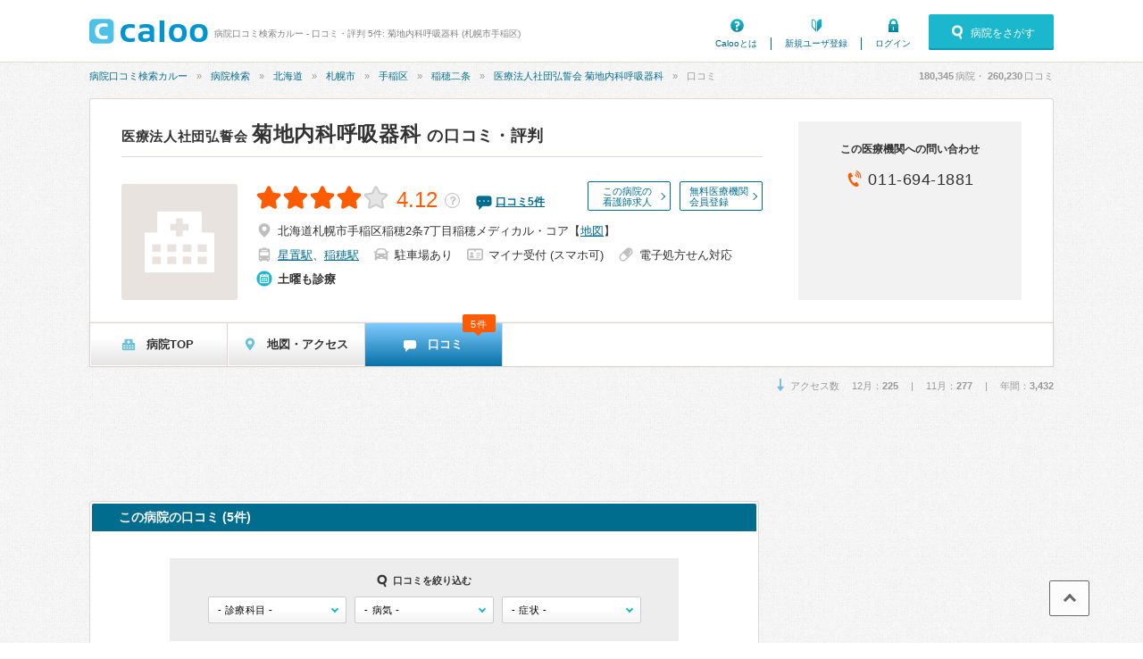

--- FILE ---
content_type: text/html; charset=UTF-8
request_url: https://caloo.jp/hospitals/detail/2010016240/reviews
body_size: 21056
content:

<!DOCTYPE html>
<html lang='ja'>

<head>
    
    
<meta charset='utf-8' />

<title>口コミ・評判 5件: 菊地内科呼吸器科 (札幌市手稲区) | 病院口コミ検索カルー</title>

    <meta name='description' content='菊地内科呼吸器科の口コミ・評判は、病院口コミ検索カルーでチェック！『素晴らしい対応』『かなり親切だと思う』『混んでいました』といった口コミ5件を掲載。人気・おすすめ度がわかります。' />

<meta property='og:locale' content='ja_JP' />
<meta property='og:url' content='https://caloo.jp/hospitals/detail/2010016240/reviews' />
<meta property='og:type' content='website' />
<meta property='og:title' content='口コミ・評判 5件: 菊地内科呼吸器科 (札幌市手稲区)' />
<meta property='og:site_name' content='病院口コミ検索カルー' />
<meta property='og:image' content='https://caloo.jp/img/pc/global/ogimage.jpg' />

    <meta property='og:description' content='菊地内科呼吸器科の口コミ・評判は、病院口コミ検索カルーでチェック！『素晴らしい対応』『かなり親切だと思う』『混んでいました』といった口コミ5件を掲載。人気・おすすめ度がわかります。' />

<meta name='twitter:card' content='summary' />


<meta name='format-detection' content='telephone=no' />

<link href='https://caloo.jp/hospitals/detail/2010016240/reviews' rel='canonical' /><meta name="robots" content="max-image-preview:none">
<link rel="stylesheet" href="/css/pc/style.css?1768367199"><link rel="stylesheet" href="/css/pc/style_main.css?1768367199"><link rel="stylesheet" href="/css/ext/lightbox.css?1768367199">
<script src="/js/ext/jquery.min.js?1768367199"></script><script src="/js/pc/global.js?1768367199"></script><script src="/js/ext/leanModal.min.js?1768367199" defer="defer"></script><script src="/js/pc/modal-hospitals-search.js?1768367199" defer="defer"></script><script src="/js/common/click-tracking.js?1768367199" defer="defer"></script><script src="/js/ext/lightbox.min.js?1768367199" defer="defer"></script><script src="/js/lightbox-option.js?1768367199" defer="defer"></script><script src="/js/pc/review-single.js?1768367199" defer="defer"></script><script src="/js/pc/sticky-ads.js?1768367199" defer="defer"></script><script src="/js/pc/review-filter.js?1768367199" defer="defer"></script>
<link rel='shortcut icon' href='/favicon.ico' />
<link rel='apple-touch-icon' href='/img/sp/global/webclip.png' />

<!-- Google Tag Manager -->
<script>(function(w,d,s,l,i){w[l]=w[l]||[];w[l].push({'gtm.start':
new Date().getTime(),event:'gtm.js'});var f=d.getElementsByTagName(s)[0],
j=d.createElement(s),dl=l!='dataLayer'?'&l='+l:'';j.async=true;j.src=
'https://www.googletagmanager.com/gtm.js?id='+i+dl;f.parentNode.insertBefore(j,f);
})(window,document,'script','dataLayer','GTM-T47B95K');</script>
<!-- End Google Tag Manager -->

    
<script async='async' src='https://securepubads.g.doubleclick.net/tag/js/gpt.js'></script>

<script>
    window.googletag = window.googletag || {cmd: []};

    googletag.cmd.push(function() {
        var SPresponsive = googletag.sizeMapping().addSize([340,0], [[300,250],[336,280]]).addSize([0,0], [300,250]).build();

                                    googletag.defineSlot('/6873731/Caloo_PC_hospitals_detail_728x90_1', [728,90], 'dfp-Caloo_PC_hospitals_detail_728x90_1')
                                    .addService(googletag.pubads());
                                    googletag.defineSlot('/6873731/Caloo_PC_hospitals_detail_bottom_left_300x250', [[336,280],[300,250]], 'dfp-Caloo_PC_hospitals_detail_bottom_left_300x250')
                                    .addService(googletag.pubads());
                                    googletag.defineSlot('/6873731/Caloo_PC_hospitals_detail_bottom_right_300x250', [[336,280],[300,250]], 'dfp-Caloo_PC_hospitals_detail_bottom_right_300x250')
                                    .addService(googletag.pubads());
                                    googletag.defineSlot('/6873731/Caloo_PC_hospitals_detail_right_300x250', [300,250], 'dfp-Caloo_PC_hospitals_detail_right_300x250')
                                    .addService(googletag.pubads());
                                    googletag.defineSlot('/6873731/Caloo_PC_hospitals_detail_right_300x600', [[300,600],[160,600],[300,250]], 'dfp-Caloo_PC_hospitals_detail_right_300x600')
                                    .addService(googletag.pubads());
        
                                                        googletag.pubads().setTargeting('area_id', "01109");
                                                                googletag.pubads().setTargeting('kamok_id', ["1","2","3","4","201"]);
                                                                googletag.pubads().setTargeting('detail_tab', "reviews");
                                    
        googletag.pubads().enableSingleRequest();
        googletag.pubads().enableLazyLoad();

        googletag.enableServices();
    });
</script>
    
    </head>

<body>
<!-- Google Tag Manager (noscript) -->
<noscript><iframe src="https://www.googletagmanager.com/ns.html?id=GTM-T47B95K"
height="0" width="0" style="display:none;visibility:hidden"></iframe></noscript>
<!-- End Google Tag Manager (noscript) -->

<div id='container'>


<!-- ▼ヘッダー▼　-->

<header id='header-main'>
<div class='inner'>

<a href='/' id='hlogo'><img src='/img/pc/global/logo.png' alt='caloo' /></a>

<div id='hcopy'>
病院口コミ検索カルー - 口コミ・評判 5件: 菊地内科呼吸器科 (札幌市手稲区)</div>

<ul>
<li class='menu1'><a href='/help/guide'>Calooとは</a></li>
    <li class='menu2'><a href='/users/regist'>新規ユーザ登録</a></li>
    <li class='menu3'><a href='/users/login'>ログイン</a></li>
</ul>

    <a href='#modal-detail' rel='leanModal' class='modal-open'>
    <span class='icons'>病院をさがす</span>
    </a>

</div>
</header>

<!-- ▼パンくず▼　-->
<nav id='breadcrumb'>
<ul><li><a href="/">病院口コミ検索カルー</a></li><li><a href="/hospitals/search/all/all">病院検索</a></li><li><a href="/hospitals/search/01/all">北海道</a></li><li><a href="/hospitals/search/01a/all">札幌市</a></li><li><a href="/hospitals/search/01109/all">手稲区</a></li><li><a href="/hospitals/search/011090015/all">稲穂二条</a></li><li><a href="/hospitals/detail/2010016240">医療法人社団弘誓会 菊地内科呼吸器科</a></li><li>口コミ</li></ul><script type='application/ld+json'>{"@context":"http:\/\/schema.org","@type":"BreadcrumbList","itemListElement":[{"@type":"ListItem","position":1,"item":{"@id":"https:\/\/caloo.jp\/","name":"\u75c5\u9662\u53e3\u30b3\u30df\u691c\u7d22\u30ab\u30eb\u30fc"}},{"@type":"ListItem","position":2,"item":{"@id":"https:\/\/caloo.jp\/hospitals\/search\/all\/all","name":"\u75c5\u9662\u691c\u7d22"}},{"@type":"ListItem","position":3,"item":{"@id":"https:\/\/caloo.jp\/hospitals\/search\/01\/all","name":"\u5317\u6d77\u9053"}},{"@type":"ListItem","position":4,"item":{"@id":"https:\/\/caloo.jp\/hospitals\/search\/01a\/all","name":"\u672d\u5e4c\u5e02"}},{"@type":"ListItem","position":5,"item":{"@id":"https:\/\/caloo.jp\/hospitals\/search\/01109\/all","name":"\u624b\u7a32\u533a"}},{"@type":"ListItem","position":6,"item":{"@id":"https:\/\/caloo.jp\/hospitals\/search\/011090015\/all","name":"\u7a32\u7a42\u4e8c\u6761"}},{"@type":"ListItem","position":7,"item":{"@id":"https:\/\/caloo.jp\/hospitals\/detail\/2010016240","name":"\u533b\u7642\u6cd5\u4eba\u793e\u56e3\u5f18\u8a93\u4f1a \u83ca\u5730\u5185\u79d1\u547c\u5438\u5668\u79d1"}},{"@type":"ListItem","position":8,"item":{"@id":"https:\/\/caloo.jp\/hospitals\/detail\/2010016240\/reviews","name":"\u53e3\u30b3\u30df"}}]}</script>
<div id='count'>
<em id='global_count_hospitals'>180,345</em>病院・
<em id='global_count_reviews'>260,230</em>口コミ
</div>
</nav>


<!--　▼コンテンツ▼　-->
<div id='contents' class='clearfix'>



<!--　病院詳細　病院ヘッダ　-->
<div id='hosp-global' class='clearfix'>


<div class='lbox'>

<div class='hgtop'>


<h1>
<a href='/hospitals/detail/2010016240'>
<span>医療法人社団弘誓会 </span>菊地内科呼吸器科</a>

    <span>の口コミ・評判</span>
</h1>


</div>

<div class='hginfo'>

            <img src='/img/pc/global/types_hospital.png' alt='医療法人社団弘誓会 菊地内科呼吸器科' />
    
<div>

    <div class='link-buttons'>
                    <a href='https://www.nursejinzaibank.com/glp/aff_caloo?action=pchp_caloo&amp;utm_source=aff_other&amp;utm_medium=affiliate&amp;utm_campaign=741' target='_blank' rel='nofollow sponsored'>
            この病院の<br>看護師求人
            </a>
        
                    <a rel='nofollow'
             href='/pr/free?hospital_id=2010016240'
             data-ga-label='pc-hospitals-detail-head'
            >
            無料医療機関<br>会員登録
            </a>
            </div>

<div class='score'>
<span class='stars-l star40'>
4.12</span>

<a href='/help/review/score' target='_blank' class='score-faqlink'>？</a>

<span class='score-count'>
    <span class='icons review'>
    <a href='/hospitals/detail/2010016240/reviews'>
    口コミ<span>5</span>件
    </a>
    </span>
</span>
</div>



<ul class='clearfix equipments'>

<li class='icons address'>
<span>北海道札幌市手稲区稲穂2条7丁目稲穂メディカル・コア</span>
【<a class='link-map' href='/hospitals/detail/2010016240/map' rel='nofollow'>地図</a>】
</li>

    <li class='icons station'>
    <a href="/hospitals/search/s1110307" title="星置駅周辺の病院・クリニックを探す">星置駅</a>、<a href="/hospitals/search/s1110308" title="稲穂駅周辺の病院・クリニックを探す">稲穂駅</a>    </li>

    <li class='icons parking'>
    駐車場あり
    </li>


   <li class="icons mynumber">
    マイナ受付
            (スマホ可)
        </li>
    <li class="icons digital-prescription">電子処方せん対応</li>
</ul>


<ul class='clearfix time'>
<li class='icons hol'>土曜も診療</li></ul>

</div>

</div>


</div>
    <div class='rbox'>
        <div>この医療機関への問い合わせ</div>

        
        
                    <span class='tel icons'>
            011-694-1881            </span>
            </div>


</div><!-- #hosp-global -->

<ul id='hosp-menu'>


    <li>

                        <a href='/hospitals/detail/2010016240'>
            
    <span class='icons hmenu1'>
    病院TOP    </span>

    
            </a>
    
    </li>


    <li>

                        <a href='/hospitals/detail/2010016240/map' rel='nofollow'>
            
    <span class='icons hmenu5'>
    地図・アクセス    </span>

    
            </a>
    
    </li>


    <li>

    
    <span class='icons hmenu6'>
    口コミ    </span>

                                        <span class='num'>
                5件
                </span>
                        
    
    </li>


</ul>

<div class='hosp-viewnum'>
<span class='icons access-down'>
アクセス数&emsp;
12月：<em>225</em>
&emsp;|&emsp;
11月：<em>277</em>
&emsp;|&emsp;
年間：<em>3,432</em>
</span>
</div>


<!--メイン-->
<div id='main750' class='left'>


<!-- Caloo_PC_hospitals_detail_728x90_1 -->
<div class='ads728' id='dfp-Caloo_PC_hospitals_detail_728x90_1' style='height:90px; width:728px'>
<script type='text/javascript'>
googletag.cmd.push(function() {
  googletag.display('dfp-Caloo_PC_hospitals_detail_728x90_1');
});
</script>
</div>



<section class='hospbox'>
<h2>この病院の口コミ (5件)</h2>


    
<form class='hosp-revw-searchbox'>

<h4 class='icons'>口コミを絞り込む</h4>

<div>

<label class='label-select'>
<select name='kamok'>
<option value=''>- 診療科目 -</option>
            <option value='1'>内科</option>
            <option value='2'>呼吸器内科</option>
    </select>
</label>

<label class='label-select'>
<select name='disease'>
<option value=''>- 病気 -</option>
            <option value='1333'>かぜ</option>
    </select>
</label>

<label class='label-select'>
<select name='symptom'>
<option value=''>- 症状 -</option>
            <option value='1'>発熱</option>
            <option value='13'>だるい</option>
            <option value='19'>咳（セキ）</option>
    </select>
</label>

</div>

</form>

<div class='hosp-revw'>

<div id='review-339775'
    data-review_id='339775'
    data-kamok_id='2'
    data-symptom_ids=''
    data-disease_id=''
    data-crumb='b89220ddefde72dde47dc4422b903adb'
    data-tracked='false'
    data-helpfuled='false'
    class='oz-review-single'
>

<p class='hosp-revw-helpful'>
<span class='bold'>7人中7人</span>が、この口コミが参考になったと投票しています。
</p>


<div class='hosp-revw-top'>
<div class='title'>
<a href='/hospitals/detail/2010016240/reviews/339775' rel='nofollow'>コロナ検査</a>
</div>
<img src='/img/pc/global/noimage-user.png' width='25' height='25' alt='' />
<span>
れでぃー（本人・30代・女性・掲載口コミ10件）</span>
</div>


<div class='hosp-revw-tabs clearfix'>

    <span class='stars-m star40'>
    4.0    </span>


            <span class='hashtag'>
        <a href="/hospitals/search/01/k2">呼吸器内科</a>        </span>
                <span class='hashtag'>
        検査        </span>
        
</div>

<div class='hosp-revw-main'>

    <p class='oz-contents-short'>
    このご時世に熱と咳が出て、発熱外来で受診しました。<br />
結果は陰性。<br />
<br />
前から咳だけ出ていて(私はこの時期よくなります)いつもいく病院に受診していましたが、<br />
熱が1度出たので心配で保健所へ電話して...
    </p>

<p class='oz-contents-full' style='display:none'>
    このご時世に熱と咳が出て、発熱外来で受診しました。<br />
結果は陰性。<br />
<br />
前から咳だけ出ていて(私はこの時期よくなります)いつもいく病院に受診していましたが、<br />
熱が1度出たので心配で保健所へ電話してこちらを紹介されました。<br />
結果は陰性で一安心しましたが、それまではやはり不安で不安で。。<br />
<br />
事前に電話をした際に受診の流れを色々説明されました。<br />
発熱外来ということもあり、<br />
<br />
一般とは別の入口に一人で入って行って問診票を書きインターホンで呼ぶ<br />
　　　↓<br />
先生、看護師さんも防護服をしており、一面ビニール張りになっており換気のされた部屋でした。<br />
二人ともソーシャルディスタンス。<br />
私も疑いのある一人でしたが、この部屋でコロナの人が出入りしていたかもと思うとそれも心配でしたが、対策はきちんとしていました。私が出た後もすぐ除菌をしていました。<br />
<br />
必要最低限の診察でその他誰とも会うこともなかったですし、入口も専用。<br />
部屋も入口から5歩くらいのすぐ側で一般のところとだいぶ離れた隔離されていた場所だったので、一般の方は心配しなくて大丈夫だと感じました。<br />
<br />
事前に症状を詳しく電話で話していましたが、診察のとき不安なことも女医さんは落ち着いて話しを聞いてくれて「風邪だったらこのくらいの期間で治るよ」と教えてくれたり、不安なことを聞けて少し落ち着きました。<br />
<br />
もともと時折咳が出る体質で呼吸器科を探していたので、落ち着いたら通ってみようと思う先生でした。</p>



<div class='icons date'>
<span>
受診時期：
2021年02月</span>
<span>
投稿時期：
2021年02月</span>
</div>


<table style='display:none'>

<tr>
<td>
待ち時間：
<em>5分〜10分</em>
<span class='tag'>その他</span></td>

<td>
薬：
<em>
－</em>
</td>
</tr>

    <tr>
    <td colspan='2'>
    料金：
    <em>2,000円</em>
        </td>
    </tr>



</table>


<div class='oz-hosp-revw-votes ' style='display:none'>
この口コミは参考になりましたか？
<a href='#' class='btn1' style='display:inline-block'>参考になった</a>
<a href='#' class='btn2' style='display:inline-block'>参考にならなかった</a>
<span class='votes-done' style='display:none'>投票済みです。有難うございました。</span>
</div>




    <div class='revw-open'>続きを読む</div>


</div>



    <div class='revw-close' style='display:none'>閉じる</div>


</div>
</div>
<div class='hosp-revw'>

<div id='review-309324'
    data-review_id='309324'
    data-kamok_id='2'
    data-symptom_ids='19'
    data-disease_id=''
    data-crumb='00f316a5cb750016b0026679a4c6c522'
    data-tracked='false'
    data-helpfuled='false'
    class='oz-review-single'
>

<p class='hosp-revw-helpful'>
<span class='bold'>9人中8人</span>が、この口コミが参考になったと投票しています。
</p>


<div class='hosp-revw-top'>
<div class='title'>
<a href='/hospitals/detail/2010016240/reviews/309324' rel='nofollow'>女医さんがいます</a>
</div>
<img src='/img/pc/global/noimage-user.png' width='25' height='25' alt='' />
<span>
黄玉523（本人・30代・女性・掲載口コミ21件）</span>
</div>


<div class='hosp-revw-tabs clearfix'>

    <span class='stars-m star35'>
    3.5    </span>


            <span class='hashtag'>
        <a href="/hospitals/search/01/k2">呼吸器内科</a>        </span>
                                <span class='hashtag'>
            <a href="/hospitals/search/01/s19">咳（セキ）</a>            </span>
            
</div>
    <div class='hosp-revw-old'>この口コミは受診から5年以上経過しています。</div>

<div class='hosp-revw-main'>

    <p class='oz-contents-short'>
    メディカルビルの中に入っている内科です。<br />
男性の先生と女医さんがいます。<br />
私は年配の女医さんに担当していただきましたが、優しくて穏やかな口調の先生でした。<br />
咳がなかなか止まらなくて辛かったですが...
    </p>

<p class='oz-contents-full' style='display:none'>
    メディカルビルの中に入っている内科です。<br />
男性の先生と女医さんがいます。<br />
私は年配の女医さんに担当していただきましたが、優しくて穏やかな口調の先生でした。<br />
咳がなかなか止まらなくて辛かったですが、しっかり話を聞いて頂けて助かりました。<br />
看護師さんはサバサバテキパキしていて、受付の方は優しい女性。<br />
最先端な病院ではないかもしれませんがアットホームな病院だなと思いました。<br />
国道側の駐車場の他、裏の住宅街側にも駐車場があります。<br />
</p>



<div class='icons date'>
<span>
受診時期：
2019年08月</span>
<span>
投稿時期：
2020年04月</span>
</div>


<table style='display:none'>

<tr>
<td>
待ち時間：
<em>5分〜10分</em>
<span class='tag'>通院</span></td>

<td>
薬：
<em>
－</em>
</td>
</tr>



</table>


<div class='oz-hosp-revw-votes ' style='display:none'>
この口コミは参考になりましたか？
<a href='#' class='btn1' style='display:inline-block'>参考になった</a>
<a href='#' class='btn2' style='display:inline-block'>参考にならなかった</a>
<span class='votes-done' style='display:none'>投票済みです。有難うございました。</span>
</div>




    <div class='revw-open'>続きを読む</div>


</div>



    <div class='revw-close' style='display:none'>閉じる</div>


</div>
</div>
<div class='hosp-revw'>

<div id='review-146116'
    data-review_id='146116'
    data-kamok_id=''
    data-symptom_ids=''
    data-disease_id=''
    data-crumb='eb0f014bc87112ae551983ef5167d1a6'
    data-tracked='false'
    data-helpfuled='false'
    class='oz-review-single'
>

<p class='hosp-revw-helpful'>
<span class='bold'>15人中15人</span>が、この口コミが参考になったと投票しています。
</p>


<div class='hosp-revw-top'>
<div class='title'>
<a href='/hospitals/detail/2010016240/reviews/146116' rel='nofollow'>素晴らしい対応</a>
</div>
<img src='/img/pc/global/noimage-user.png' width='25' height='25' alt='' />
<span>
abc0611801（本人・20代・女性・掲載口コミ7件）</span>
</div>


<div class='hosp-revw-tabs clearfix'>

    <span class='stars-m star50'>
    5.0    </span>


            
</div>
    <div class='hosp-revw-old'>この口コミは受診から5年以上経過しています。</div>

<div class='hosp-revw-main'>

    <p class='oz-contents-short'>
    喘息の治療をするため呼吸器科のある病院を探していたところ、自宅から近いこちらの病院をみつけ受診しました。<br />
建物自体は新しくはなかったですが中は綺麗で清潔感がありました。<br />
受診待ちの患者さんがたくさ...
    </p>

<p class='oz-contents-full' style='display:none'>
    喘息の治療をするため呼吸器科のある病院を探していたところ、自宅から近いこちらの病院をみつけ受診しました。<br />
建物自体は新しくはなかったですが中は綺麗で清潔感がありました。<br />
受診待ちの患者さんがたくさんいましたが、一度に3、4人ずつ呼ばれ必要な検査などを先に済ましてから受診する感じだったのでとても効率よく感じました。<br />
看護師さんの対応もよく、採血が苦手で不安がっていた私にも優しく声をかけてくれたりほかの患者さんにもフレンドリーに接していて、とても良い印象でした。<br />
<br />
医者は男性と女性の先生がいるようです。<br />
私はどちらでも大丈夫だったのですが、看護師さんが「男の先生でも大丈夫？」と確認してくれて気遣いを感じました。<br />
<br />
先生も優しい感じで、しっかりと私の話を聞いてくれました。<br />
処方する薬も同じ成分だけど安い方をすすめてくれたりと好印象でした。<br />
<br />
いままで行った病院のなかで一番と言えるくらい良いところだったので、今後も安心して通いたいと思います。<br />
</p>



<div class='icons date'>
<span>
受診時期：
2016年09月</span>
<span>
投稿時期：
2016年09月</span>
</div>


<table style='display:none'>

<tr>
<td>
待ち時間：
<em>15分〜30分</em>
<span class='tag'>通院</span></td>

<td>
薬：
<em>
－</em>
</td>
</tr>

    <tr>
    <td colspan='2'>
    料金：
    <em>5,000円</em>
    <span class='notes'>※初診料、検査代、診察代</span>    </td>
    </tr>



</table>


<div class='oz-hosp-revw-votes ' style='display:none'>
この口コミは参考になりましたか？
<a href='#' class='btn1' style='display:inline-block'>参考になった</a>
<a href='#' class='btn2' style='display:inline-block'>参考にならなかった</a>
<span class='votes-done' style='display:none'>投票済みです。有難うございました。</span>
</div>




    <div class='revw-open'>続きを読む</div>


</div>



    <div class='revw-close' style='display:none'>閉じる</div>


</div>
</div>
<div class='hosp-revw'>

<div id='review-129436'
    data-review_id='129436'
    data-kamok_id='1'
    data-symptom_ids='1,13,19'
    data-disease_id='1333'
    data-crumb='b8af9138cc60df09a011bdeec8136725'
    data-tracked='false'
    data-helpfuled='false'
    class='oz-review-single'
>

<p class='hosp-revw-helpful'>
<span class='bold'>5人中5人</span>が、この口コミが参考になったと投票しています。
</p>


<div class='hosp-revw-top'>
<div class='title'>
<a href='/hospitals/detail/2010016240/reviews/129436' rel='nofollow'>かなり親切だと思う</a>
</div>
<img src='/img/pc/global/noimage-user.png' width='25' height='25' alt='' />
<span>
allacylil（本人・40代・女性・掲載口コミ2件）</span>
</div>


<div class='hosp-revw-tabs clearfix'>

    <span class='stars-m star50'>
    5.0    </span>


            <span class='hashtag'>
        <a href="/hospitals/search/01/k1">内科</a>        </span>
                <span class='hashtag'>
        <a href="/hospitals/search/01/d1333">かぜ</a>        </span>
                            <span class='hashtag'>
            <a href="/hospitals/search/01/s1">発熱</a>            </span>
                    <span class='hashtag'>
            <a href="/hospitals/search/01/s13">だるい</a>            </span>
                    <span class='hashtag'>
            <a href="/hospitals/search/01/s19">咳（セキ）</a>            </span>
            
</div>
    <div class='hosp-revw-old'>この口コミは受診から5年以上経過しています。</div>

<div class='hosp-revw-main'>

    <p class='oz-contents-short'>
    帰省した際に風邪をひいてしまい連れていってもらいました。向こうにしてみれば一見さんなのに、先生が本当に親切に丁寧に話を聞いてくれて薬も必要なものだけ出してくれた感じでした。北海道ではキャリアが長く結構...
    </p>

<p class='oz-contents-full' style='display:none'>
    帰省した際に風邪をひいてしまい連れていってもらいました。向こうにしてみれば一見さんなのに、先生が本当に親切に丁寧に話を聞いてくれて薬も必要なものだけ出してくれた感じでした。北海道ではキャリアが長く結構有名な先生のようです。朝から混んでいましたが、診察後に落ち着くまで横にさせてくれて受付の方も看護婦さんも温かみのある対応でありがたかったです。同じ建物に複数の科が入っていますが内科が一番混んでいました。場所もわかりやすいし地元に親しまれているクリニックだと思いました。</p>



<div class='icons date'>
<span>
受診時期：
2015年12月</span>
<span>
投稿時期：
2016年06月</span>
</div>


<table style='display:none'>

<tr>
<td>
待ち時間：
<em>10分〜15分</em>
<span class='tag'>通院</span></td>

<td>
薬：
<em>
バファリン配合錠Ａ８１、クラビット錠５００ｍｇ</em>
</td>
</tr>



</table>


<div class='oz-hosp-revw-votes ' style='display:none'>
この口コミは参考になりましたか？
<a href='#' class='btn1' style='display:inline-block'>参考になった</a>
<a href='#' class='btn2' style='display:inline-block'>参考にならなかった</a>
<span class='votes-done' style='display:none'>投票済みです。有難うございました。</span>
</div>




    <div class='revw-open'>続きを読む</div>


</div>



    <div class='revw-close' style='display:none'>閉じる</div>


</div>
</div>
<div class='hosp-revw'>

<div id='review-79420'
    data-review_id='79420'
    data-kamok_id=''
    data-symptom_ids=''
    data-disease_id=''
    data-crumb='d9890539e14319a981b109b769848adc'
    data-tracked='false'
    data-helpfuled='false'
    class='oz-review-single'
>

<p class='hosp-revw-helpful'>
<span class='bold'>9人中8人</span>が、この口コミが参考になったと投票しています。
</p>


<div class='hosp-revw-top'>
<div class='title'>
<a href='/hospitals/detail/2010016240/reviews/79420' rel='nofollow'>混んでいました</a>
</div>
<img src='/img/pc/global/noimage-user.png' width='25' height='25' alt='' />
<span>
はぎ466（本人・30代・女性・掲載口コミ24件）</span>
</div>


<div class='hosp-revw-tabs clearfix'>

    <span class='stars-m star45'>
    4.5    </span>


            <span class='hashtag'>
        麻しん（はしか）風しん混合ワクチン        </span>
    
</div>
    <div class='hosp-revw-old'>この口コミは受診から5年以上経過しています。</div>

<div class='hosp-revw-main'>

    <p class='oz-contents-short'>
    待ち合い室は隣の整形外科と共有の為かかなり人がいました。<br />
予防注射なので予約していったのですが10分ほどしてから案内され、看護師さんからの問診等があってから中待ち合い室でさらに15分くらい待ちました...
    </p>

<p class='oz-contents-full' style='display:none'>
    待ち合い室は隣の整形外科と共有の為かかなり人がいました。<br />
予防注射なので予約していったのですが10分ほどしてから案内され、看護師さんからの問診等があってから中待ち合い室でさらに15分くらい待ちました。<br />
予約の際の電話対応は丁寧で印象が良かったです。<br />
看護師さんは明るく話しやすいかんじで院内はアットホームな雰囲気でした。<br />
院内は広いです。新しい感じはありませんでしたが、きれいで清潔感がありました。<br />
先生は男の先生と女の先生の2人いるようで、私は特に指名はしていないですが女の先生に診てもらいました。<br />
優しい雰囲気の先生で説明も丁寧にしてくれました。<br />
診察後に注射をして終了です<br />
帰りの会計は5分程で呼ばれました。<br />
とても混んでいたので人気のようです。</p>



<div class='icons date'>
<span>
受診時期：
2014年12月</span>
<span>
投稿時期：
2015年08月</span>
</div>


<table style='display:none'>

<tr>
<td>
待ち時間：
<em>5分〜10分</em>
<span class='tag'>予防接種</span></td>

<td>
薬：
<em>
－</em>
</td>
</tr>

    <tr>
    <td colspan='2'>
    料金：
    <em>5,000円</em>
        </td>
    </tr>



</table>


<div class='oz-hosp-revw-votes ' style='display:none'>
この口コミは参考になりましたか？
<a href='#' class='btn1' style='display:inline-block'>参考になった</a>
<a href='#' class='btn2' style='display:inline-block'>参考にならなかった</a>
<span class='votes-done' style='display:none'>投票済みです。有難うございました。</span>
</div>




    <div class='revw-open'>続きを読む</div>


</div>



    <div class='revw-close' style='display:none'>閉じる</div>


</div>
</div>



<aside class='revwbox-s'>

<a href='/reviews/add/2010016240' rel='nofollow' class='btn-orn'>
<span class='icons review'>口コミを投稿</span>
</a>

あなたの口コミが、病院を探している人の参考になります。<br />

<a href='/campaign/'>口コミ投稿について詳しくはこちら</a>

</aside>

</section>


<section class='hospbox'>

<h2>基本情報</h2>


<table class='hosp-tbl'>

<tr>
<th>医療機関名称</th>
<td>
<em>医療法人社団弘誓会 菊地内科呼吸器科</em>
</td>
</tr>

    <tr>
    <th>医療機関名称<br />(かな)</th>
    <td>いりょうほうじんしゃだんぐぜいかいきくちないかこきゅうきか</td>
    </tr>

<tr>
<th>所在地</th>
<td>
〒006-0032　北海道札幌市手稲区稲穂2条7丁目稲穂メディカル・コア　【<a href='/hospitals/detail/2010016240/map' rel='nofollow'>地図</a>】
</td>
</tr>

<tr>
    <th>最寄駅</th>
    <td>
<a title='星置駅周辺の病院・クリニックを探す' href='/hospitals/search/s1110307/all'>星置駅</a>、<a title='稲穂駅周辺の病院・クリニックを探す' href='/hospitals/search/s1110308/all'>稲穂駅</a>    </td>
</tr>

    <tr>
    <th>アクセス</th>
    <td>JR星置駅より徒歩7分(国道5号線沿い)</td>
    </tr>

<tr>
<th>地図</th>
<td>
    <div class='hosp-map-s'>
    <iframe src='https://www.google.com/maps/embed/v1/place?key=AIzaSyDCBvit6cndDaCRIQyjzhRE8ztrNrQhntg&amp;zoom=17&amp;q=43.1284885%2C141.21408637' width='535' height='180' frameborder='0' style='border:0' allowfullscreen loading='lazy'></iframe>
    </div>
</td>
</tr>

<tr>
<th>電話番号</th>
<td>011-694-1881</td>
</tr>



    <tr>
    <th>マイナ受付</th>
    <td>
        <div class="hosp-tbl-bn">
        <a href="https://myna.go.jp/html/hokenshoriyou_top.html" target="_blank"><img src="/img/pc/global/bn_mynumber.png?20230210" alt="マイナ健康保険証"></a>
        <a href="https://myna.go.jp/html/hokenshoriyou_top.html" target="_blank">マイナンバーカードの健康保険証利用が可能</a>
        </div>
    </td>
    </tr>

    <tr>
    <th>スマホマイナ受付</th>
    <td>
        <div class="hosp-tbl-bn">
        <a href="https://www.mhlw.go.jp/stf/newpage_60802.html" target="_blank"><img src="/img/pc/global/bn_mynumber_smartphone.png?20251001" alt="スマホマイナ受付"></a>
        <a href="https://www.mhlw.go.jp/stf/newpage_60802.html" target="_blank">スマートフォンのマイナ保険証利用が可能</a>
        </div>
    </td>
    </tr>

    <tr>
    <th>電子処方せん対応</th>
    <td>
        <div class="hosp-tbl-bn">
        <a href="https://www.mhlw.go.jp/stf/seisakunitsuite/bunya/denshishohousen_kokumin.html" target="_blank"><img src="/img/pc/global/bn_digital-prescription.png" alt="電子処方せん"></a>
        <a href="https://www.mhlw.go.jp/stf/seisakunitsuite/bunya/denshishohousen_kokumin.html" target="_blank">電子処方せんの受付が可能</a>
        </div>
    </td>
    </tr>


    <tr>
    <th>診療時間<strong>正確な診療時間は医療機関のホームページ・電話等で確認してください</strong></th>
    <td>
            <table class='hosp-time'>
        <tr>
        <th>月</th><th>火</th><th>水</th><th>木</th><th>金</th><th>土</th><th><em>日</em></th><th><em>祝</em></th>
        </tr>
<tr><td>09:00-12:00</td><td>09:00-12:00</td><td>09:00-12:00</td><td>09:00-12:00</td><td>09:00-12:00</td><td>09:00-12:00</td><td>ー</td><td>ー</td></tr>
<tr><td>14:00-19:00</td><td>14:00-17:00</td><td>ー</td><td>14:00-19:00</td><td>14:00-17:00</td><td>ー</td><td>ー</td><td>ー</td></tr>
        </table>
                    <div class='hosp-time-cap'>
            <em>休診日：祝祭日・日曜日・第1土曜日</em>        </div>
        </td>
    </tr>



    <tr>
    <th>駐車場</th>
    <td>
あり<br />無料駐車場:30台    </td>
    </tr>

    <tr>
    <th>管理医師</th>
    <td>菊地 弘毅</td>
    </tr>

</table>

</section>



<div data-nosnippet>
<aside class='hosp-neighborbox'>
<h4>近くの病院</h4>



<div class='hosp-neighbor pr'>
<span class='icons pricon'>PR</span>

<div class='hospname'>
<a href='/hospitals/detail/4010001602'
  data-click-tracking="trackPrClick" data-hospital-id="4010001602" data-position="1" data-pr-type="1" data-pr-area-id="01109" data-crumb="318adbe8ba083d4cbf458c843e649b10">
市立病院前 老年内科メモリークリニック</a>
(北海道札幌市中央区北十一条西)
</div>

<div class='hospinfo'>
<div class='hosptypeicons-60 hosptype16'>
<img src='/img/hospitals/t/63f4319a91d35.jpg' alt='市立病院前 老年内科メモリークリニック' loading='lazy' /></div>

<div class='copy'>桑園駅から徒歩約1分の老年内科・老年精神科・物忘れ外来、専門医在籍、土曜も18時まで、WEB予約あり</div>

<div class='stars'>

<span class='stars-s star45'>
4.55</span>
<span class='icons review'>
<a href='/hospitals/detail/4010001602/reviews'
  data-click-tracking="trackPrClick" data-hospital-id="4010001602" data-position="1" data-pr-type="1" data-pr-area-id="01109" data-crumb="318adbe8ba083d4cbf458c843e649b10">
口コミ2件
</a>
</span>

<span class='icons voice'>
<a href='/hospitals/detail/4010001602/reviews#postcards'
  data-click-tracking="trackPrClick" data-hospital-id="4010001602" data-position="1" data-pr-type="1" data-pr-area-id="01109" data-crumb="318adbe8ba083d4cbf458c843e649b10">
アンケート173件
</a>
</span>


</div>

<div class='kamoks'>診療科：内科、精神科、健康診断</div>
</div>
</div>

<div class="di-prbox-s">
<img src="/img/pc/global/logo-di.png" class="di-logo" alt="ドクターズインタビュー" loading='lazy' />
<span class="di-type">街の頼れるドクターたち Vol.141</span>

<img src="/img/hospitals/i/671ae771ee73f.jpg" class="di-doctorimg" loading='lazy' />
<div class="di-contents">
<div class="kamoks">内科</div>
<a href="https://doctors-interview.jp/personal/9248" class="title" target="_blank"
  data-click-tracking="trackPrClick" data-hospital-id="4010001569" data-position="1" data-pr-type="2" data-pr-area-id="01109" data-crumb="9da46aaad39c057e64917f058052078f">
前向きな治療に大切な「納得感」は、患者様との丁寧な対話から</a>
</div>
<div class="di-hospname">美園おなかと内科のクリニック&nbsp;
(北海道・札幌市豊平区)</div>
<ul class="di-doctorname">
<li>岡本 耕太郎<span>院長</span></li></ul>
</div>

<ul class='hosp-neighbor'>


<li>

<div class='hosptypeicons-60 hosptype16'>
診療所</div>

<div class='hospname'>
<a href='/hospitals/detail/2010016670'>
手稲山クリニック</a>
(北海道札幌市手稲区曙五条)
</div>

<div class='stars'>

<span class='stars-s star35'>
3.48</span>

<span class='icons review'>
<a href='/hospitals/detail/2010016670/reviews'>
口コミ2件
</a>
</span>


</div>

<div class='kamoks'>
診療科：内科、循環器内科、消化器内科、予防接種</div>

</li>

<li>

<div class='hosptypeicons-60 hosptype16'>
診療所</div>

<div class='hospname'>
<a href='/hospitals/detail/2010016680'>
<span>医療法人啓眞会</span>くにちか内科クリニック</a>
(北海道札幌市手稲区星置一条)
</div>

<div class='stars'>

<span class='stars-s star40'>
3.86</span>

<span class='icons review'>
<a href='/hospitals/detail/2010016680/reviews'>
口コミ3件
</a>
</span>


</div>

<div class='kamoks'>
診療科：内科、消化器内科、予防接種</div>

</li>

<li>

<div class='hosptypeicons-60 hosptype16'>
診療所</div>

<div class='hospname'>
<a href='/hospitals/detail/2010016220'>
<span>医療法人社団 </span>上原内科クリニック</a>
(北海道札幌市手稲区稲穂一条)
</div>

<div class='stars'>

<span class='stars-s star30'>
3.18</span>

<span class='icons review'>
<a href='/hospitals/detail/2010016220/reviews'>
口コミ5件
</a>
</span>


</div>

<div class='kamoks'>
診療科：内科、消化器内科、予防接種</div>

</li>

<li>

<div class='hosptypeicons-60 hosptype16'>
診療所</div>

<div class='hospname'>
<a href='/hospitals/detail/2010016520'>
<span>医療法人社団 喜シュウ会 </span>おちあい内科・消化器内科医院</a>
(北海道札幌市手稲区曙四条)
</div>

<div class='stars'>

<span class='stars-s star35'>
3.70</span>

<span class='icons review'>
<a href='/hospitals/detail/2010016520/reviews'>
口コミ3件
</a>
</span>


</div>

<div class='kamoks'>
診療科：内科、消化器内科、予防接種</div>

</li>

<li>

<div class='hosptypeicons-60 hosptype16'>
診療所</div>

<div class='hospname'>
<a href='/hospitals/detail/4010000404'>
<span>医療法人社団隆恵会</span>わだ内科外科クリニック</a>
(北海道札幌市手稲区金山一条)
</div>

<div class='stars'>

<span class='stars-s star0'>
－</span>

<span class='icons review'>
<a href='/hospitals/detail/4010000404/reviews'>
口コミ0件
</a>
</span>


</div>

<div class='kamoks'>
診療科：内科、消化器内科、内分泌代謝科、糖尿病科、腎臓内科、人工透析、外科、乳腺科、肛門科、予防接種</div>

</li>

</ul>

<div class='readmore-s'>
<a href='/hospitals/mapsearch/h2010016240' rel='nofollow'>この近くの病院をもっと見る »</a>
</div>


</aside>
</div>


<section class='hospbox'>
<ul class='hosp-menu-s clearfix'>
<li><a href='/hospitals/detail/2010016240'>病院TOP</a></li>
<li><a href='/hospitals/detail/2010016240/map' rel='nofollow'>地図・アクセス</a></li>
<li><a href='/hospitals/detail/2010016240/reviews'>口コミ</a></li>
</ul>
</section>


<div style='margin:20px auto; display:flex; justify-content:space-around; align-items:center'>

    <!-- Caloo_PC_hospitals_detail_bottom_left_300x250 -->
    <div id='dfp-Caloo_PC_hospitals_detail_bottom_left_300x250' style='min-width:300px; min-height:250px'>
    <script type='text/javascript'>
    googletag.cmd.push(function() {
        googletag.display('dfp-Caloo_PC_hospitals_detail_bottom_left_300x250');
    });
    </script>
    </div>

    <!-- Caloo_PC_hospitals_detail_bottom_right_300x250 -->
    <div id='dfp-Caloo_PC_hospitals_detail_bottom_right_300x250' style='min-width:300px; min-height:250px'>
    <script type='text/javascript'>
    googletag.cmd.push(function() {
        googletag.display('dfp-Caloo_PC_hospitals_detail_bottom_right_300x250');
    });
    </script>
    </div>

</div>


<script type='application/ld+json'>
{"@context":"https:\/\/schema.org","@type":"MedicalOrganization","name":"\u533b\u7642\u6cd5\u4eba\u793e\u56e3\u5f18\u8a93\u4f1a \u83ca\u5730\u5185\u79d1\u547c\u5438\u5668\u79d1","alternateName":"\u83ca\u5730\u5185\u79d1\u547c\u5438\u5668\u79d1","telephone":"011-694-1881","url":null,"address":{"@type":"PostalAddress","postalCode":"006-0032","addressRegion":"\u5317\u6d77\u9053","addressLocality":"\u672d\u5e4c\u5e02\u624b\u7a32\u533a","name":"\u5317\u6d77\u9053\u672d\u5e4c\u5e02\u624b\u7a32\u533a\u7a32\u7a422\u67617\u4e01\u76ee\u7a32\u7a42\u30e1\u30c7\u30a3\u30ab\u30eb\u30fb\u30b3\u30a2"},"location":{"@type":"Place","geo":{"@type":"GeoCoordinates","latitude":43.1284885,"longitude":141.21408637}},"aggregateRating":{"@type":"AggregateRating","ratingValue":"4.12","ratingCount":5},"review":[{"@type":"Review","author":{"@type":"Person","name":"\u308c\u3067\u3043\u30fc"},"dateCreated":"2021-02-14","headline":"\u30b3\u30ed\u30ca\u691c\u67fb","reviewBody":"\u3053\u306e\u3054\u6642\u4e16\u306b\u71b1\u3068\u54b3\u304c\u51fa\u3066\u3001\u767a\u71b1\u5916\u6765\u3067\u53d7\u8a3a\u3057\u307e\u3057\u305f\u3002\r\n\u7d50\u679c\u306f\u9670\u6027\u3002\r\n\r\n\u524d\u304b\u3089\u54b3\u3060\u3051\u51fa\u3066\u3044\u3066(\u79c1\u306f\u3053\u306e\u6642\u671f\u3088\u304f\u306a\u308a\u307e\u3059)\u3044\u3064\u3082\u3044\u304f\u75c5\u9662\u306b\u53d7\u8a3a\u3057\u3066\u3044\u307e\u3057\u305f\u304c\u3001\r\n\u71b1\u304c1\u5ea6\u51fa\u305f\u306e\u3067\u5fc3\u914d\u3067\u4fdd\u5065\u6240\u3078\u96fb\u8a71\u3057\u3066\u3053\u3061\u3089\u3092\u7d39\u4ecb\u3055\u308c\u307e\u3057\u305f\u3002\r\n\u7d50\u679c\u306f\u9670\u6027\u3067\u4e00\u5b89\u5fc3\u3057\u307e\u3057\u305f\u304c\u3001\u305d\u308c\u307e\u3067\u306f\u3084\u306f\u308a\u4e0d\u5b89\u3067\u4e0d\u5b89\u3067\u3002\u3002\r\n\r\n\u4e8b\u524d\u306b\u96fb\u8a71\u3092\u3057\u305f\u969b\u306b\u53d7\u8a3a\u306e\u6d41\u308c\u3092\u8272\u3005\u8aac\u660e\u3055\u308c\u307e\u3057\u305f\u3002\r\n\u767a\u71b1\u5916\u6765\u3068\u3044\u3046\u3053\u3068\u3082\u3042\u308a\u3001\r\n\r\n\u4e00\u822c\u3068\u306f\u5225\u306e\u5165\u53e3\u306b\u4e00\u4eba\u3067\u5165\u3063\u3066\u884c\u3063\u3066\u554f\u8a3a\u7968\u3092\u66f8\u304d\u30a4\u30f3\u30bf\u30fc\u30db\u30f3\u3067\u547c\u3076\r\n\u3000\u3000\u3000\u2193\r\n\u5148\u751f\u3001\u770b\u8b77\u5e2b\u3055\u3093\u3082\u9632\u8b77\u670d\u3092\u3057\u3066\u304a\u308a\u3001\u4e00\u9762\u30d3\u30cb\u30fc\u30eb\u5f35\u308a\u306b\u306a\u3063\u3066\u304a\u308a\u63db\u6c17\u306e\u3055\u308c\u305f\u90e8\u5c4b\u3067\u3057\u305f\u3002\r\n\u4e8c\u4eba\u3068\u3082\u30bd\u30fc\u30b7\u30e3\u30eb\u30c7\u30a3\u30b9\u30bf\u30f3\u30b9\u3002\r\n\u79c1\u3082\u7591\u3044\u306e\u3042\u308b\u4e00\u4eba\u3067\u3057\u305f\u304c\u3001\u3053\u306e\u90e8\u5c4b\u3067\u30b3\u30ed\u30ca\u306e\u4eba\u304c\u51fa\u5165\u308a\u3057\u3066\u3044\u305f\u304b\u3082\u3068\u601d\u3046\u3068\u305d\u308c\u3082\u5fc3\u914d\u3067\u3057\u305f\u304c\u3001\u5bfe\u7b56\u306f\u304d\u3061\u3093\u3068\u3057\u3066\u3044\u307e\u3057\u305f\u3002\u79c1\u304c\u51fa\u305f\u5f8c\u3082\u3059\u3050\u9664\u83cc\u3092\u3057\u3066\u3044\u307e\u3057\u305f\u3002\r\n\r\n\u5fc5\u8981\u6700\u4f4e\u9650\u306e\u8a3a\u5bdf\u3067\u305d\u306e\u4ed6\u8ab0\u3068\u3082\u4f1a\u3046\u3053\u3068\u3082\u306a\u304b\u3063\u305f\u3067\u3059\u3057\u3001\u5165\u53e3\u3082\u5c02\u7528\u3002\r\n\u90e8\u5c4b\u3082\u5165\u53e3\u304b\u30895\u6b69\u304f\u3089\u3044\u306e\u3059\u3050\u5074\u3067\u4e00\u822c\u306e\u3068\u3053\u308d\u3068\u3060\u3044\u3076\u96e2\u308c\u305f\u9694\u96e2\u3055\u308c\u3066\u3044\u305f\u5834\u6240\u3060\u3063\u305f\u306e\u3067\u3001\u4e00\u822c\u306e\u65b9\u306f\u5fc3\u914d\u3057\u306a\u304f\u3066\u5927\u4e08\u592b\u3060\u3068\u611f\u3058\u307e\u3057\u305f\u3002\r\n\r\n\u4e8b\u524d\u306b\u75c7\u72b6\u3092\u8a73\u3057\u304f\u96fb\u8a71\u3067\u8a71\u3057\u3066\u3044\u307e\u3057\u305f\u304c\u3001\u8a3a\u5bdf\u306e\u3068\u304d\u4e0d\u5b89\u306a\u3053\u3068\u3082\u5973\u533b\u3055\u3093\u306f\u843d\u3061\u7740\u3044\u3066\u8a71\u3057\u3092\u805e\u3044\u3066\u304f\u308c\u3066\u300c\u98a8\u90aa\u3060\u3063\u305f\u3089\u3053\u306e\u304f\u3089\u3044\u306e\u671f\u9593\u3067\u6cbb\u308b\u3088\u300d\u3068\u6559\u3048\u3066\u304f\u308c\u305f\u308a\u3001\u4e0d\u5b89\u306a\u3053\u3068\u3092\u805e\u3051\u3066\u5c11\u3057\u843d\u3061\u7740\u304d\u307e\u3057\u305f\u3002\r\n\r\n\u3082\u3068\u3082\u3068\u6642\u6298\u54b3\u304c\u51fa\u308b\u4f53\u8cea\u3067\u547c\u5438\u5668\u79d1\u3092\u63a2\u3057\u3066\u3044\u305f\u306e\u3067\u3001\u843d\u3061\u7740\u3044\u305f\u3089\u901a\u3063\u3066\u307f\u3088\u3046\u3068\u601d\u3046\u5148\u751f\u3067\u3057\u305f\u3002","reviewRating":{"@type":"Rating","ratingValue":"4.0","bestRating":"5.0","worstRating":"1.0"}},{"@type":"Review","author":{"@type":"Person","name":"\u9ec4\u7389523"},"dateCreated":"2020-04-24","headline":"\u5973\u533b\u3055\u3093\u304c\u3044\u307e\u3059","reviewBody":"\u30e1\u30c7\u30a3\u30ab\u30eb\u30d3\u30eb\u306e\u4e2d\u306b\u5165\u3063\u3066\u3044\u308b\u5185\u79d1\u3067\u3059\u3002\r\n\u7537\u6027\u306e\u5148\u751f\u3068\u5973\u533b\u3055\u3093\u304c\u3044\u307e\u3059\u3002\r\n\u79c1\u306f\u5e74\u914d\u306e\u5973\u533b\u3055\u3093\u306b\u62c5\u5f53\u3057\u3066\u3044\u305f\u3060\u304d\u307e\u3057\u305f\u304c\u3001\u512a\u3057\u304f\u3066\u7a4f\u3084\u304b\u306a\u53e3\u8abf\u306e\u5148\u751f\u3067\u3057\u305f\u3002\r\n\u54b3\u304c\u306a\u304b\u306a\u304b\u6b62\u307e\u3089\u306a\u304f\u3066\u8f9b\u304b\u3063\u305f\u3067\u3059\u304c\u3001\u3057\u3063\u304b\u308a\u8a71\u3092\u805e\u3044\u3066\u9802\u3051\u3066\u52a9\u304b\u308a\u307e\u3057\u305f\u3002\r\n\u770b\u8b77\u5e2b\u3055\u3093\u306f\u30b5\u30d0\u30b5\u30d0\u30c6\u30ad\u30d1\u30ad\u3057\u3066\u3044\u3066\u3001\u53d7\u4ed8\u306e\u65b9\u306f\u512a\u3057\u3044\u5973\u6027\u3002\r\n\u6700\u5148\u7aef\u306a\u75c5\u9662\u3067\u306f\u306a\u3044\u304b\u3082\u3057\u308c\u307e\u305b\u3093\u304c\u30a2\u30c3\u30c8\u30db\u30fc\u30e0\u306a\u75c5\u9662\u3060\u306a\u3068\u601d\u3044\u307e\u3057\u305f\u3002\r\n\u56fd\u9053\u5074\u306e\u99d0\u8eca\u5834\u306e\u4ed6\u3001\u88cf\u306e\u4f4f\u5b85\u8857\u5074\u306b\u3082\u99d0\u8eca\u5834\u304c\u3042\u308a\u307e\u3059\u3002\r\n","reviewRating":{"@type":"Rating","ratingValue":"3.5","bestRating":"5.0","worstRating":"1.0"}},{"@type":"Review","author":{"@type":"Person","name":"abc0611801"},"dateCreated":"2016-09-24","headline":"\u7d20\u6674\u3089\u3057\u3044\u5bfe\u5fdc","reviewBody":"\u5598\u606f\u306e\u6cbb\u7642\u3092\u3059\u308b\u305f\u3081\u547c\u5438\u5668\u79d1\u306e\u3042\u308b\u75c5\u9662\u3092\u63a2\u3057\u3066\u3044\u305f\u3068\u3053\u308d\u3001\u81ea\u5b85\u304b\u3089\u8fd1\u3044\u3053\u3061\u3089\u306e\u75c5\u9662\u3092\u307f\u3064\u3051\u53d7\u8a3a\u3057\u307e\u3057\u305f\u3002\r\n\u5efa\u7269\u81ea\u4f53\u306f\u65b0\u3057\u304f\u306f\u306a\u304b\u3063\u305f\u3067\u3059\u304c\u4e2d\u306f\u7dba\u9e97\u3067\u6e05\u6f54\u611f\u304c\u3042\u308a\u307e\u3057\u305f\u3002\r\n\u53d7\u8a3a\u5f85\u3061\u306e\u60a3\u8005\u3055\u3093\u304c\u305f\u304f\u3055\u3093\u3044\u307e\u3057\u305f\u304c\u3001\u4e00\u5ea6\u306b3\u30014\u4eba\u305a\u3064\u547c\u3070\u308c\u5fc5\u8981\u306a\u691c\u67fb\u306a\u3069\u3092\u5148\u306b\u6e08\u307e\u3057\u3066\u304b\u3089\u53d7\u8a3a\u3059\u308b\u611f\u3058\u3060\u3063\u305f\u306e\u3067\u3068\u3066\u3082\u52b9\u7387\u3088\u304f\u611f\u3058\u307e\u3057\u305f\u3002\r\n\u770b\u8b77\u5e2b\u3055\u3093\u306e\u5bfe\u5fdc\u3082\u3088\u304f\u3001\u63a1\u8840\u304c\u82e6\u624b\u3067\u4e0d\u5b89\u304c\u3063\u3066\u3044\u305f\u79c1\u306b\u3082\u512a\u3057\u304f\u58f0\u3092\u304b\u3051\u3066\u304f\u308c\u305f\u308a\u307b\u304b\u306e\u60a3\u8005\u3055\u3093\u306b\u3082\u30d5\u30ec\u30f3\u30c9\u30ea\u30fc\u306b\u63a5\u3057\u3066\u3044\u3066\u3001\u3068\u3066\u3082\u826f\u3044\u5370\u8c61\u3067\u3057\u305f\u3002\r\n\r\n\u533b\u8005\u306f\u7537\u6027\u3068\u5973\u6027\u306e\u5148\u751f\u304c\u3044\u308b\u3088\u3046\u3067\u3059\u3002\r\n\u79c1\u306f\u3069\u3061\u3089\u3067\u3082\u5927\u4e08\u592b\u3060\u3063\u305f\u306e\u3067\u3059\u304c\u3001\u770b\u8b77\u5e2b\u3055\u3093\u304c\u300c\u7537\u306e\u5148\u751f\u3067\u3082\u5927\u4e08\u592b\uff1f\u300d\u3068\u78ba\u8a8d\u3057\u3066\u304f\u308c\u3066\u6c17\u9063\u3044\u3092\u611f\u3058\u307e\u3057\u305f\u3002\r\n\r\n\u5148\u751f\u3082\u512a\u3057\u3044\u611f\u3058\u3067\u3001\u3057\u3063\u304b\u308a\u3068\u79c1\u306e\u8a71\u3092\u805e\u3044\u3066\u304f\u308c\u307e\u3057\u305f\u3002\r\n\u51e6\u65b9\u3059\u308b\u85ac\u3082\u540c\u3058\u6210\u5206\u3060\u3051\u3069\u5b89\u3044\u65b9\u3092\u3059\u3059\u3081\u3066\u304f\u308c\u305f\u308a\u3068\u597d\u5370\u8c61\u3067\u3057\u305f\u3002\r\n\r\n\u3044\u307e\u307e\u3067\u884c\u3063\u305f\u75c5\u9662\u306e\u306a\u304b\u3067\u4e00\u756a\u3068\u8a00\u3048\u308b\u304f\u3089\u3044\u826f\u3044\u3068\u3053\u308d\u3060\u3063\u305f\u306e\u3067\u3001\u4eca\u5f8c\u3082\u5b89\u5fc3\u3057\u3066\u901a\u3044\u305f\u3044\u3068\u601d\u3044\u307e\u3059\u3002\r\n","reviewRating":{"@type":"Rating","ratingValue":"5.0","bestRating":"5.0","worstRating":"1.0"}},{"@type":"Review","author":{"@type":"Person","name":"allacylil"},"dateCreated":"2016-06-23","headline":"\u304b\u306a\u308a\u89aa\u5207\u3060\u3068\u601d\u3046","reviewBody":"\u5e30\u7701\u3057\u305f\u969b\u306b\u98a8\u90aa\u3092\u3072\u3044\u3066\u3057\u307e\u3044\u9023\u308c\u3066\u3044\u3063\u3066\u3082\u3089\u3044\u307e\u3057\u305f\u3002\u5411\u3053\u3046\u306b\u3057\u3066\u307f\u308c\u3070\u4e00\u898b\u3055\u3093\u306a\u306e\u306b\u3001\u5148\u751f\u304c\u672c\u5f53\u306b\u89aa\u5207\u306b\u4e01\u5be7\u306b\u8a71\u3092\u805e\u3044\u3066\u304f\u308c\u3066\u85ac\u3082\u5fc5\u8981\u306a\u3082\u306e\u3060\u3051\u51fa\u3057\u3066\u304f\u308c\u305f\u611f\u3058\u3067\u3057\u305f\u3002\u5317\u6d77\u9053\u3067\u306f\u30ad\u30e3\u30ea\u30a2\u304c\u9577\u304f\u7d50\u69cb\u6709\u540d\u306a\u5148\u751f\u306e\u3088\u3046\u3067\u3059\u3002\u671d\u304b\u3089\u6df7\u3093\u3067\u3044\u307e\u3057\u305f\u304c\u3001\u8a3a\u5bdf\u5f8c\u306b\u843d\u3061\u7740\u304f\u307e\u3067\u6a2a\u306b\u3055\u305b\u3066\u304f\u308c\u3066\u53d7\u4ed8\u306e\u65b9\u3082\u770b\u8b77\u5a66\u3055\u3093\u3082\u6e29\u304b\u307f\u306e\u3042\u308b\u5bfe\u5fdc\u3067\u3042\u308a\u304c\u305f\u304b\u3063\u305f\u3067\u3059\u3002\u540c\u3058\u5efa\u7269\u306b\u8907\u6570\u306e\u79d1\u304c\u5165\u3063\u3066\u3044\u307e\u3059\u304c\u5185\u79d1\u304c\u4e00\u756a\u6df7\u3093\u3067\u3044\u307e\u3057\u305f\u3002\u5834\u6240\u3082\u308f\u304b\u308a\u3084\u3059\u3044\u3057\u5730\u5143\u306b\u89aa\u3057\u307e\u308c\u3066\u3044\u308b\u30af\u30ea\u30cb\u30c3\u30af\u3060\u3068\u601d\u3044\u307e\u3057\u305f\u3002","reviewRating":{"@type":"Rating","ratingValue":"5.0","bestRating":"5.0","worstRating":"1.0"}},{"@type":"Review","author":{"@type":"Person","name":"\u306f\u304e466"},"dateCreated":"2015-08-24","headline":"\u6df7\u3093\u3067\u3044\u307e\u3057\u305f","reviewBody":"\u5f85\u3061\u5408\u3044\u5ba4\u306f\u96a3\u306e\u6574\u5f62\u5916\u79d1\u3068\u5171\u6709\u306e\u70ba\u304b\u304b\u306a\u308a\u4eba\u304c\u3044\u307e\u3057\u305f\u3002\r\n\u4e88\u9632\u6ce8\u5c04\u306a\u306e\u3067\u4e88\u7d04\u3057\u3066\u3044\u3063\u305f\u306e\u3067\u3059\u304c10\u5206\u307b\u3069\u3057\u3066\u304b\u3089\u6848\u5185\u3055\u308c\u3001\u770b\u8b77\u5e2b\u3055\u3093\u304b\u3089\u306e\u554f\u8a3a\u7b49\u304c\u3042\u3063\u3066\u304b\u3089\u4e2d\u5f85\u3061\u5408\u3044\u5ba4\u3067\u3055\u3089\u306b15\u5206\u304f\u3089\u3044\u5f85\u3061\u307e\u3057\u305f\u3002\r\n\u4e88\u7d04\u306e\u969b\u306e\u96fb\u8a71\u5bfe\u5fdc\u306f\u4e01\u5be7\u3067\u5370\u8c61\u304c\u826f\u304b\u3063\u305f\u3067\u3059\u3002\r\n\u770b\u8b77\u5e2b\u3055\u3093\u306f\u660e\u308b\u304f\u8a71\u3057\u3084\u3059\u3044\u304b\u3093\u3058\u3067\u9662\u5185\u306f\u30a2\u30c3\u30c8\u30db\u30fc\u30e0\u306a\u96f0\u56f2\u6c17\u3067\u3057\u305f\u3002\r\n\u9662\u5185\u306f\u5e83\u3044\u3067\u3059\u3002\u65b0\u3057\u3044\u611f\u3058\u306f\u3042\u308a\u307e\u305b\u3093\u3067\u3057\u305f\u304c\u3001\u304d\u308c\u3044\u3067\u6e05\u6f54\u611f\u304c\u3042\u308a\u307e\u3057\u305f\u3002\r\n\u5148\u751f\u306f\u7537\u306e\u5148\u751f\u3068\u5973\u306e\u5148\u751f\u306e2\u4eba\u3044\u308b\u3088\u3046\u3067\u3001\u79c1\u306f\u7279\u306b\u6307\u540d\u306f\u3057\u3066\u3044\u306a\u3044\u3067\u3059\u304c\u5973\u306e\u5148\u751f\u306b\u8a3a\u3066\u3082\u3089\u3044\u307e\u3057\u305f\u3002\r\n\u512a\u3057\u3044\u96f0\u56f2\u6c17\u306e\u5148\u751f\u3067\u8aac\u660e\u3082\u4e01\u5be7\u306b\u3057\u3066\u304f\u308c\u307e\u3057\u305f\u3002\r\n\u8a3a\u5bdf\u5f8c\u306b\u6ce8\u5c04\u3092\u3057\u3066\u7d42\u4e86\u3067\u3059\r\n\u5e30\u308a\u306e\u4f1a\u8a08\u306f5\u5206\u7a0b\u3067\u547c\u3070\u308c\u307e\u3057\u305f\u3002\r\n\u3068\u3066\u3082\u6df7\u3093\u3067\u3044\u305f\u306e\u3067\u4eba\u6c17\u306e\u3088\u3046\u3067\u3059\u3002","reviewRating":{"@type":"Rating","ratingValue":"4.5","bestRating":"5.0","worstRating":"1.0"}}]}</script>
</div>

<!--サイド-->


<div id='side300' class='right'>

<!-- Caloo_PC_hospitals_detail_right_300x250 -->
<div class='ads' id='dfp-Caloo_PC_hospitals_detail_right_300x250' style='height:250px; width:300px;'>
<script type='text/javascript'>
googletag.cmd.push(function() {
  googletag.display('dfp-Caloo_PC_hospitals_detail_right_300x250');
});
</script>
</div>

<div class='side-loginbox'>

<div class='logintop'>
<img src='/img/pc/global/noimage-user.png' alt=''/>
<p><span class='bold'>ゲスト</span>さん</p>
<p><a href='/users/login'>ログインしてください</a></p>
</div>
<a href='/users/regist' class='btn-wht'><span class='icons regist'>新規ユーザ登録</span></a>



</div>

<div class='side-staffbox'>

<h4>この医療機関の関係者の方へ</h4>

<img src='/img/pc/global/pr-side.jpg' alt='無料医療機関会員登録' loading='lazy' />
<ul class='clearfix'>
<li class='stafficons i01'>掲載情報の編集・追加</li>
<li class='stafficons i02'>口コミへの返信</li>
<li class='stafficons i03'>貴院ページのアクセス数確認</li>
</ul>

<div>
<a href='/pr/free?hospital_id=2010016240'
 data-ga-label='pc-Hospitals-detail_reviews-side-text-free'
 rel='nofollow' class='btn-pr'>
詳しくはこちら
</a>
</div>

<div class='staff-login'>
すでに会員の医療機関はこちら
<div>
<a href='https://staff.caloo.jp' target='_blank' rel='nofollow'>
医療機関ログイン
</a>
</div>
</div>

</div>


<div data-nosnippet>
<aside class='side-pr300'>

<div class='hospname'>
<a href='/hospitals/detail/4010001196'
  data-click-tracking="trackPrClick" data-hospital-id="4010001196" data-position="2" data-pr-type="1" data-pr-area-id="01109" data-crumb="1de7a1b29d6b0c3d366176927078041f">
札幌北円山内科・内視鏡クリニック</a>
</div>

<div class='address'>
(北海道札幌市西区 二十四軒一条)
</div>

<div class='hospinfo'>
<div class='hosptypeicons-90 hosptype16'>
<img src='/img/hospitals/t/5e4620f963a08.jpg' alt='札幌北円山内科・内視鏡クリニック' loading='lazy' /></div>

<span class='stars-m star50'>
4.78</span>
<span class='icons review'>
<a href='/hospitals/detail/4010001196/reviews'
  data-click-tracking="trackPrClick" data-hospital-id="4010001196" data-position="2" data-pr-type="1" data-pr-area-id="01109" data-crumb="1de7a1b29d6b0c3d366176927078041f">
7件
</a>
</span>

<span class='icons voice'>
<a href='/hospitals/detail/4010001196/reviews#postcards'
  data-click-tracking="trackPrClick" data-hospital-id="4010001196" data-position="2" data-pr-type="1" data-pr-area-id="01109" data-crumb="1de7a1b29d6b0c3d366176927078041f">
118件
</a>
</span>

<div class='kamoks'><em>診療科：</em>内科、消化器内科、胃腸科、内視鏡、健康診断、人間ドック</div>

</div>

<div class='copy'>二十四軒駅6番出口すぐ隣の内視鏡専門クリニック。内視鏡エキスパートによる苦痛のない胃・大腸カメラ。</div>

</aside>
</div>

<div data-nosnippet>
<aside class="side-di-prbox300">
<img src="/img/hospitals/i/656e9f96a8b8c.jpg" class="di-doctorimg" loading='lazy' />
<div class="kamoks">精神科</div>
<div class="title">
<a href="https://doctors-interview.jp/personal/7857" target="_blank"
  data-click-tracking="trackPrClick" data-hospital-id="4010001602" data-position="2" data-pr-type="2" data-pr-area-id="01109" data-crumb="f076dd7bdaf9ecaefeda41e809072896">
物忘れ外来で実践、患者と家族をサポートする認知症治療</a>
</div>
<div class="di-hospname">市立病院前 老年内科メモリークリニック</div>
<ul class="di-doctorname">
<li>中野 正剛<span>院長</span></li></ul>
<div class="di-description">
「市立病院前老年内科メモリークリニック」は、物忘れ外来と老年精神科を有し認知症治療を行うクリニックとして2023年に開院。日本の認知症治療を牽…(<a href="https://doctors-interview.jp/personal/7857" target="_blank"  data-click-tracking="trackPrClick" data-hospital-id="4010001602" data-position="2" data-pr-type="2" data-pr-area-id="01109" data-crumb="f076dd7bdaf9ecaefeda41e809072896">続きを読む</a>)
</div>
<img src="/img/pc/global/logo-di.png" class="di-logo" alt="ドクターズインタビュー" loading='lazy' />
</aside>
</div>


<div id='ads-sticky'>
<div id='ads-sticky-inner'>

<!-- Caloo_PC_hospitals_detail_right_300x600 -->
<div class='ads' id='dfp-Caloo_PC_hospitals_detail_right_300x600' style='height:600px; width:300px;'>
<script type='text/javascript'>
googletag.cmd.push(function() {
  googletag.display('dfp-Caloo_PC_hospitals_detail_right_300x600');
});
</script>
</div>

</div>
</div>
</div>

</div><!-- contents -->


<!--　▼フッター▼　-->

<!--　▼トップへ戻る▼　-->
<div id='btn-pagetop'>ページトップ</div>


<!--　▼フッター▼　-->
<footer>
<div class='inner'>

<div class='ft-loginmenu'>
    <dl class='user'>
        <dt>ユーザの方へ</dt>
        <dd>
                    <a href='/users/regist'><span class='icons regist'>新規ユーザ登録</span></a>
            <a href='/users/login'><span class='icons login'>ログイン</span></a>
                </dd>
    </dl>

    <dl class='clinic'>
        <dt>医療機関の方へ</dt>
        <dd>
            <a href='https://staff.caloo.jp/'>医療機関ログイン</a>
        </dd>
    </dl>
</div>


<div class='ft-menu'>
    <a href='/' class='ft-logo'><img src='/img/pc/global/logo-wt.png' alt='caloo'></a>

    <dl>
        <dt>MENU</dt>
        <dd>
        <ul>
            <li><a href='/help/guide'>Calooとは？</a></li>
            <li><a href='/hospitals/search/'>病院検索</a></li>
            <li><a href='/reviews/search/'>口コミ検索</a></li>
            <li><a href='/reports/'>病気体験レポート</a></li>
            <li><a href='/articles/'>特集記事</a></li>
            <li><a href='/qa/'>歯科Q&amp;A</a></li>
            <li><a href='/campaign'>口コミ投稿</a></li>
        </ul>
        </dd>
    </dl>

    <dl>
        <dt>SEARCH</dt>
        <dd>
            <ul>
                <li><a href='/diseases/'>病気から探す</a></li>
                <li><a href='/symptoms/'>症状から探す</a></li>
                <li><a href='/achievements/'>治療実績から探す</a></li>
                <li><a href='/specialists/'>専門医・資格から探す</a></li>
                <li><a href='/specifics/'>専門外来から探す</a></li>
                <li><a href='/hosptypes/'>病院区分から探す</a></li>
                <li><a href='/treatments/'>診療・治療法から探す</a></li>
            </ul>
        </dd>
    </dl>

    <dl>
        <dt>TERMS・FAQ</dt>
        <dd>
            <ul>
                <li><a href='/terms/guideline'>口コミ投稿ガイドライン</a></li>
                <li><a href='/help/'>よくあるご質問（FAQ）</a></li>
                <li><a href='/terms/'>利用規約</a></li>
                <li><a href='/terms/privacy'>個人情報保護方針</a></li>
            </ul>
        </dd>
    </dl>

    <dl>
        <dt>医療機関向けMENU</dt>
        <dd>
            <ul>
                <li><a href='/pr/free' data-ga-label='pc-Hospitals-detail_reviews-footer-text-free'>無料医療機関会員登録のご案内</a></li>
                <li><a href='/pr/premium' data-ga-label='pc-Hospitals-detail_reviews-footer-text-premium'>プレミアム掲載のご案内</a></li>
                <li><a href='/pr/manga/1' data-ga-label='pc-Hospitals-detail_reviews-footer-text-manga'>漫画でわかるプレミアム掲載</a></li>
                <li><a href='https://doctors-interview.jp/lp' target='_blank'>ドクターズインタビューのご案内</a></li>
                <li><a href='https://apokul.jp/' target='_blank'>クリニック予約システム アポクル予約</a></li>
                <li><a href='https://apokul.jp/monshin/' target='_blank'>WEB問診システム アポクル問診</a></li>
                <li><a href="https://lp.caloo.jp/reze/" target="_blank">レセコンアナライザー</a></li>
                <li><a href='https://clinic-magazine.jp/' target='_blank'>クリニック経営マガジン</a></li>
                <li><a href='https://wmk.clinic-magazine.jp/' target='_blank'>病院・クリニック ホームページ制作</a></li>
                <li><a href='/pr/gmb' data-ga-label='pc-Hospitals-detail_reviews-footer-text-gmb'>Googleビジネスプロフィールサポート</a></li>
                <li><a href='https://lp.caloo.jp/line/' target='_blank'>LINE公式アカウント運用サポート</a></li>
                <li><a href='https://medtube.jp/' target='_blank'>動画制作・YouTube運用代行サービス MedTube</a></li>
            </ul>
        </dd>
    </dl>
</div>


<div class='ft-bottom'>
    <ul>
        <li><a href='/aboutus'>運営会社</a></li>
        <li><a href='https://recruit.caloo.co.jp/' target='_blank'>採用情報</a></li>
        <li><a href='/contacts/'>お問い合わせ</a></li>
    </ul>

                    <a href='https://www.facebook.com/share.php?u=https%3A%2F%2Fcaloo.jp%2Fhospitals%2Fdetail%2F2010016240%2Freviews' onclick="window.open(this.href, 'FBwindow', 'width=650, height=450'); return false;" class='ft-btn-fb'>
            <span class='icons'>このページをシェア</span>
        </a>
        <a href='https://twitter.com/share?url=https%3A%2F%2Fcaloo.jp%2Fhospitals%2Fdetail%2F2010016240%2Freviews&amp;text=%E5%8F%A3%E3%82%B3%E3%83%9F%E3%83%BB%E8%A9%95%E5%88%A4+5%E4%BB%B6%3A+%E8%8F%8A%E5%9C%B0%E5%86%85%E7%A7%91%E5%91%BC%E5%90%B8%E5%99%A8%E7%A7%91+%28%E6%9C%AD%E5%B9%8C%E5%B8%82%E6%89%8B%E7%A8%B2%E5%8C%BA%29+-+Caloo' onclick="window.open(this.href, 'tweetwindow', 'width=550, height=450'); return false;" class='ft-btn-tw'>
            <span class='icons'>このページをツイート</span>
        </a>
        <a href='#' class='ft-btn-sp'>
            スマートフォン版を表示
        </a>
    </div>


</div>

<div class='ft-copyright'>© 2010 - 2026, Caloo All rights reserved.</div>

</footer>

<!--　▼モーダル　詳細条件検索▼　-->
<div id='modal-detail' class='modal-style'>

<h4><span class='icons'>病院をさがす</span></h4>

<form id='modal-form'>

<table class='search-form'>
<tbody>

<tr>

<th>エリア</th>

<td class='search-area'>

    <ul class='clearfix' id='modal_as_switch'>
    <li id='modal_as_switch_area' data-as='area' class='active'>エリア検索</li>
    <li id='modal_as_switch_station' data-as='station'>駅名検索</li>
    </ul>

        <div id='modal_as_area'>

    <label class='label-select'>
    <select id='modal_area1_select'></select>
    </label>

    <span class='arrow modal_area2_grp'>»</span>

    <label class='label-select modal_area2_grp'>
    <select id='modal_area2_select'></select>
    </label>

    <span class='arrow modal_area3_grp'>»</span>

    <label class='label-select modal_area3_grp'>
    <select id='modal_area3_select'></select>
    </label>

    </div>

            <input type='hidden' id='modal_area_pref_id' value='' />
        <input type='hidden' id='modal_area_city_id' value='' />
        <input type='hidden' id='modal_area_town_id' value='' />
        <input type='hidden' id='modal_area_area_id' value='all' />
    
        <div id='modal_as_station' style='display:none'>

    <label class='label-select'>
    <select id='modal_station1_select'></select>
    </label>

    <span class='arrow modal_station2_grp'>»</span>

    <label class='label-select modal_station2_grp'>
    <select id='modal_station2_select'></select>
    </label>

    <span class='arrow modal_station3_grp'>»</span>

    <label class='label-select modal_station3_grp'>
    <select id='modal_station3_select'></select>
    </label>

    </div>

    <input type='hidden' id='modal_station_pref_id' value='' />
    <input type='hidden' id='modal_station_line_id' value='' />
    <input type='hidden' id='modal_station_station_id' value='all' />

        <input type='hidden' name='area_id' id='modal_area_id' value='all' />
        <input type='hidden' name='distance' id='modal_distance' value='' />

</td>

</tr>


<tr>

<th>診療科目・<br />専門・病気</th>

<td class='search-keyword'>

    <ul>
    <li>
    <input type='radio' name='modal_keyword_symbol' value='k' id='modal_keyword_symbol_k'>
    <label for='modal_keyword_symbol_k' class='label-radio'>診療科目</label>
    </li>
    <li>
    <input type='radio' name='modal_keyword_symbol' value='i' id='modal_keyword_symbol_i'>
    <label for='modal_keyword_symbol_i' class='label-radio'>専門医・資格</label>
    </li>
    <li>
    <input type='radio' name='modal_keyword_symbol' value='g' id='modal_keyword_symbol_g'>
    <label for='modal_keyword_symbol_g' class='label-radio'>専門外来</label>
    </li>
    <li>
    <input type='radio' name='modal_keyword_symbol' value='s' id='modal_keyword_symbol_s'>
    <label for='modal_keyword_symbol_s' class='label-radio'>症状</label>
    </li>
    <li>
    <input type='radio' name='modal_keyword_symbol' value='d' id='modal_keyword_symbol_d'>
    <label for='modal_keyword_symbol_d' class='label-radio'>病気</label>
    </li>
    </ul>

    <div class='search-keywordbox' id='modal_keyword_k_div' style='display:none'>
    診療科目
    <label class='label-select'>
    <select id='modal_keyword_k_select'></select>
    </label>
    <input type='hidden' id='modal_keyword_k_id' value='all' />
    </div>

    <div class='search-keywordbox' id='modal_keyword_i_div' style='display:none'>
    専門医・<br>資格
    <label class='label-select'>
    <select id='modal_keyword_i_select'></select>
    </label>
    <input type='hidden' id='modal_keyword_i_id' value='all' />
    </div>

    <div class='search-keywordbox' id='modal_keyword_g_div' style='display:none'>
    専門外来
    <label class='label-select'>
    <select id='modal_keyword_g_select'></select>
    </label>
    <input type='hidden' id='modal_keyword_g_id' value='all' />
    </div>

    <div class='search-keywordbox' id='modal_keyword_s_div' style='display:none'>
    症状
    <label class='label-select'>
    <select id='modal_keyword_s_select'></select>
    </label>
    <input type='hidden' id='modal_keyword_s_id' value='all' />
    </div>

    <div class='search-keywordbox' id='modal_keyword_d_div' style='display:none'>
    病気
    <input type='text' id='search-keyword-disease' placeholder='例）片頭痛、にきび' value=''>
    <input type='hidden' id='modal_keyword_d_text_hidden' value='' />
    <ul class='disease-selectbox' id='modal_keyword_d_cand_ul' style='display:none'></ul>
    <input type='hidden' id='modal_keyword_d_id' value='' />
    <input type='hidden' id='modal_keyword_d_name' value='' />
    </div>

        <input type='hidden' name='keyword_id' id='modal_keyword_id' value='all' />

</td>
</tr>


<tr>

<th>病院名</th>

<td>
        <input type='text' name='hospital_name' id='modal_hospital_name' value='' placeholder='カルー内科クリニック' />
</td>

</tr>


<tr>

<th>詳細条件</th>

<td class='search-detail'>

    <ul class='clearfix'>

    <li>
    <label class='label-select'>
        <select name='weekday' id='modal_times_weekday_select'>
    <option value='-1'>曜日を選択</option>
                        <option value='1'>月曜</option>
                                <option value='2'>火曜</option>
                                <option value='3'>水曜</option>
                                <option value='4'>木曜</option>
                                <option value='5'>金曜</option>
                                <option value='6'>土曜</option>
                                <option value='7'>日曜</option>
                                <option value='8'>祝日</option>
                </select>
    </label>
    </li>

    <li>
    <label class='label-select'>
        <select name='time' id='modal_times_time_select'>
    <option value='-1'>時間を選択</option>
                        <option value='0'>0時</option>
                                <option value='1'>1時</option>
                                <option value='2'>2時</option>
                                <option value='3'>3時</option>
                                <option value='4'>4時</option>
                                <option value='5'>5時</option>
                                <option value='6'>6時</option>
                                <option value='7'>7時</option>
                                <option value='8'>8時</option>
                                <option value='9'>9時</option>
                                <option value='10'>10時</option>
                                <option value='11'>11時</option>
                                <option value='12'>12時</option>
                                <option value='13'>13時</option>
                                <option value='14'>14時</option>
                                <option value='15'>15時</option>
                                <option value='16'>16時</option>
                                <option value='17'>17時</option>
                                <option value='18'>18時</option>
                                <option value='19'>19時</option>
                                <option value='20'>20時</option>
                                <option value='21'>21時</option>
                                <option value='22'>22時</option>
                                <option value='23'>23時</option>
                </select>
    </label>
    </li>

    <li>
    <ul class='clearfix select-time'>
    <li class='sun' id='modal_times_shortcut_sun'>日曜</li>
    <li class='hol' id='modal_times_shortcut_hol'>祝日</li>
    <li class='now' id='modal_times_shortcut_now'>現在診療中</li>
    </ul>
    </li>

    </ul>

    <ul class='clearfix'>
                <li>
                    <input type='checkbox' name='modal_options' value='6' id='criteria6' />
                <label for='criteria6' class='label-check'>
        <span>女医</span>
        </label>
        </li>
            <li>
                    <input type='checkbox' name='modal_options' value='7' id='criteria7' />
                <label for='criteria7' class='label-check'>
        <span>駐車場</span>
        </label>
        </li>
            <li>
                    <input type='checkbox' name='modal_options' value='8' id='criteria8' />
                <label for='criteria8' class='label-check'>
        <span>電子決済可</span>
        </label>
        </li>
            <li>
                    <input type='checkbox' name='modal_options' value='15' id='criteria15' />
                <label for='criteria15' class='label-check'>
        <span>ネット予約</span>
        </label>
        </li>
            <li>
                    <input type='checkbox' name='modal_options' value='16' id='criteria16' />
                <label for='criteria16' class='label-check'>
        <span>マイナ受付</span>
        </label>
        </li>
            <li>
                    <input type='checkbox' name='modal_options' value='17' id='criteria17' />
                <label for='criteria17' class='label-check'>
        <span>電子処方せん</span>
        </label>
        </li>
            <li>
                    <input type='checkbox' name='modal_options' value='18' id='criteria18' />
                <label for='criteria18' class='label-check'>
        <span>スマホマイナ受付</span>
        </label>
        </li>
        </ul>

</td>
</tr>

</tbody>
</table>


<div class='search-form-btn'>

<p>
該当する医療機関が
<em id='modal_search_count'>..</em>
件あります
</p>

<button id='modal_search_button' class='btn-gray'>
<span class='icons'>この条件で検索</span>
</button>

</div>


</form>


<div class='modal-close'>✕&ensp;閉じる</div>

<a href="/reviews/search/all/all" class="search-form-change" id="search-form-change-to-reviews-search">口コミ検索はこちら</a>
</div><!-- modal-detail -->
<input type="hidden" name="_csrfToken" value="1a4LfvSMRyiSqzMrW2w5LvH6OPJwUywnGwvbU0+p+UiBr3FjrN9v8aqOauRwv5ESTPjtw2gQL06dJy4toS0t0x2fzs1zK8ULyc4OwEUxFBYvPuNjfpGfLLWdQQGZuVrIy+hZghbcpyAuntX7DCgbeA=="></div><!-- container -->

</body>
</html>


--- FILE ---
content_type: text/html; charset=utf-8
request_url: https://www.google.com/recaptcha/api2/aframe
body_size: 269
content:
<!DOCTYPE HTML><html><head><meta http-equiv="content-type" content="text/html; charset=UTF-8"></head><body><script nonce="ZDWNIa7k0l_BLQhh_j80jQ">/** Anti-fraud and anti-abuse applications only. See google.com/recaptcha */ try{var clients={'sodar':'https://pagead2.googlesyndication.com/pagead/sodar?'};window.addEventListener("message",function(a){try{if(a.source===window.parent){var b=JSON.parse(a.data);var c=clients[b['id']];if(c){var d=document.createElement('img');d.src=c+b['params']+'&rc='+(localStorage.getItem("rc::a")?sessionStorage.getItem("rc::b"):"");window.document.body.appendChild(d);sessionStorage.setItem("rc::e",parseInt(sessionStorage.getItem("rc::e")||0)+1);localStorage.setItem("rc::h",'1768554884668');}}}catch(b){}});window.parent.postMessage("_grecaptcha_ready", "*");}catch(b){}</script></body></html>

--- FILE ---
content_type: application/javascript; charset=utf-8
request_url: https://caloo.jp/js/common/click-tracking.js?1768367199
body_size: 680
content:
$(function () {
    /* イベントトラッキング */
    var trackedHospitalEvent = {}; // トラック済み
    $('[data-click-tracking="trackHospitalEvent"]').on('click', function() {
        var hospital_id = $(this).data('hospital-id');
        var type = $(this).data('type');
        var position = $(this).data('position');
        var crumb = $(this).data('crumb');
        var label = $(this).data('label');

        var path = hospital_id + '/' + type  + '/' + position;
        // 1度送信した後は再送を抑止
        if(typeof trackedHospitalEvent[path] !== "undefined") {
            return;
        }
        trackedHospitalEvent[path] = true;

        var data = new FormData();
        var csrf = $('input[name="_csrfToken"]').val();
        data.append('_csrfToken', csrf);
        data.append('hospital_id', hospital_id);
        data.append('type', type);
        data.append('position', position);
        if (typeof label !== 'undefined') {
          data.append('label', label);
        }
        data.append('crumb', crumb);
        navigator.sendBeacon('/tracks/click_event', data);
    });

    /* PR枠のクリックトラッキング  */
    var trackedPrClick = {}; // トラック済み
    $('[data-click-tracking="trackPrClick"]').on('click', function() {
        var hospital_id = $(this).data('hospital-id');
        var position = $(this).data('position');
        var crumb = $(this).data('crumb');
        var pr_type = $(this).data('pr-type');
        var pr_area_id = $(this).data('pr-area-id');
        var pr_keyword = $(this).data('pr-keyword');

        // 1度送信した後は再送を抑止
        var clicked = pr_type + '/' + position;
        if(typeof trackedPrClick[clicked] !== "undefined") {
            return;
        }
        trackedPrClick[clicked] = true;

        var path = hospital_id + '/' + position;
        var params = '?url=' + encodeURIComponent(location.pathname);
        params += '&.crumb=' + crumb;
        params += '&pr_type=' + pr_type;

        if(typeof pr_area_id !== "undefined") {
            params += '&p_area=' + pr_area_id;
        }
        if(typeof pr_keyword !== "undefined") {
            params += '&p_keyword=' + pr_keyword;
        }

        var data = new FormData();
        var csrf = $('input[name="_csrfToken"]').val();
        data.append('_csrfToken', csrf);
        navigator.sendBeacon('/log-prs/track-pr-click/' + path + params, data);
    });
});
